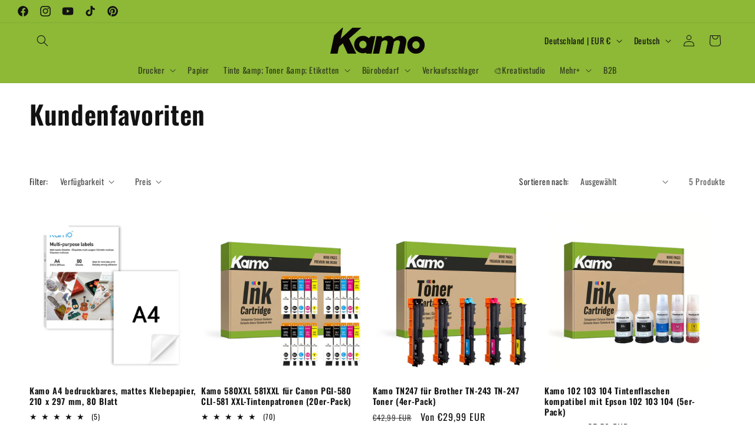

--- FILE ---
content_type: application/x-javascript; charset=utf-8
request_url: https://bundler.nice-team.net/app/shop/status/1abdb1-2.myshopify.com.js?1769322970
body_size: -361
content:
var bundler_settings_updated='1752475402c';